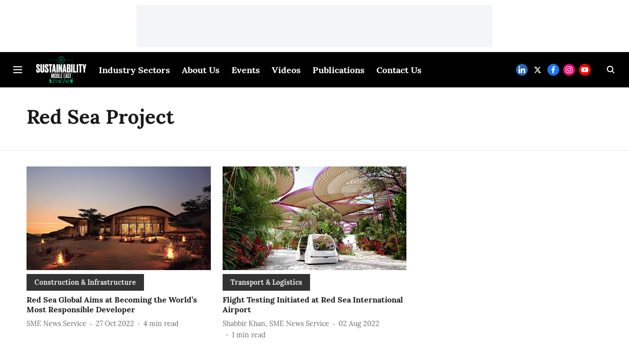

--- FILE ---
content_type: text/html; charset=utf-8
request_url: https://www.google.com/recaptcha/api2/aframe
body_size: 268
content:
<!DOCTYPE HTML><html><head><meta http-equiv="content-type" content="text/html; charset=UTF-8"></head><body><script nonce="5ZmUAX6DePkDxh_t7lRWcA">/** Anti-fraud and anti-abuse applications only. See google.com/recaptcha */ try{var clients={'sodar':'https://pagead2.googlesyndication.com/pagead/sodar?'};window.addEventListener("message",function(a){try{if(a.source===window.parent){var b=JSON.parse(a.data);var c=clients[b['id']];if(c){var d=document.createElement('img');d.src=c+b['params']+'&rc='+(localStorage.getItem("rc::a")?sessionStorage.getItem("rc::b"):"");window.document.body.appendChild(d);sessionStorage.setItem("rc::e",parseInt(sessionStorage.getItem("rc::e")||0)+1);localStorage.setItem("rc::h",'1769005527159');}}}catch(b){}});window.parent.postMessage("_grecaptcha_ready", "*");}catch(b){}</script></body></html>